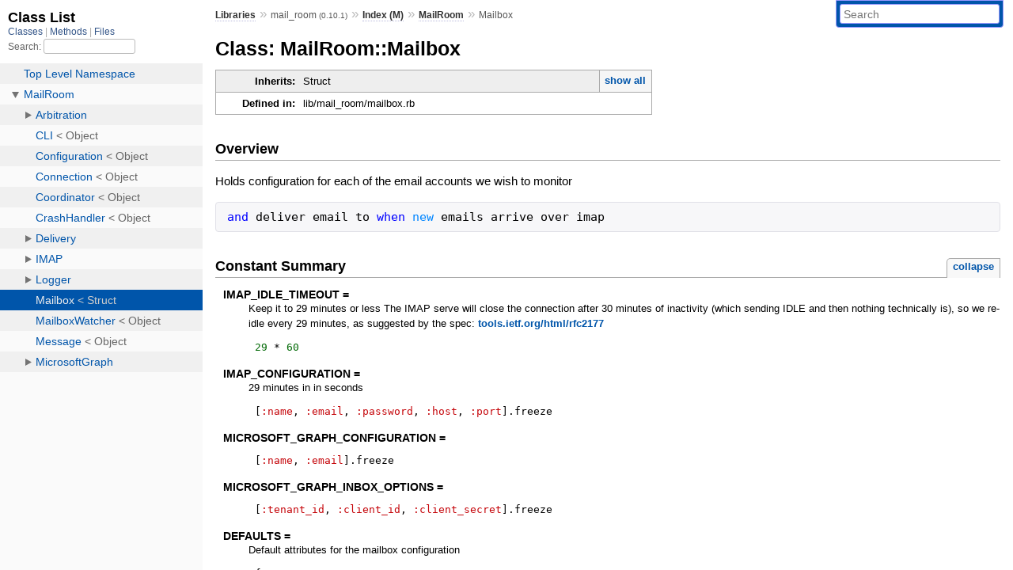

--- FILE ---
content_type: text/html; charset=utf-8
request_url: https://www.rubydoc.info/gems/mail_room/0.10.1/MailRoom/Mailbox
body_size: 6095
content:
<!DOCTYPE html>
<html>
  <head>
        <title>RubyDoc.info: 
      
  Class: MailRoom::Mailbox
  
    – Documentation for mail_room (0.10.1)
  
 – RubyDoc.info
</title>
<meta name="viewport" content="width=device-width, initial-scale=1.0">
<meta name="description" content="Documenting RubyGems, Stdlib, and GitHub Projects" />
  <meta name="robots" content="index, follow">
  <link rel="canonical" href="https://www.rubydoc.info/gems/mail_room/0.10.1/MailRoom/Mailbox">
  <meta property="og:title" content="RubyDoc.info: 
      
  Class: MailRoom::Mailbox
  
    – Documentation for mail_room (0.10.1)
  
 – RubyDoc.info
">
  <meta property="og:description" content="Documenting RubyGems, Stdlib, and GitHub Projects">
  <meta property="og:image" content="https://www.rubydoc.info/favicon.ico">
  <meta property="og:url" content="https://www.rubydoc.info/gems/mail_room/0.10.1/MailRoom/Mailbox">
  <meta property="og:type" content="website">

    
      <link rel="icon" href="/favicon.ico" type="image/png">
      <link rel="apple-touch-icon" href="/favicon.ico">
      <script type="importmap" data-turbo-track="reload">{
  "imports": {
    "application": "/assets/application-524bab28.js",
    "yard": "/assets/yard-781b1814.js",
    "@hotwired/turbo-rails": "/assets/turbo.min-1c2d4fbe.js",
    "@hotwired/stimulus": "/assets/stimulus.min-4b1e420e.js",
    "@hotwired/stimulus-loading": "/assets/stimulus-loading-1fc53fe7.js",
    "controllers/application": "/assets/controllers/application-3affb389.js",
    "controllers": "/assets/controllers/index-ee64e1f1.js",
    "controllers/modal_controller": "/assets/controllers/modal_controller-b70d9f9e.js",
    "controllers/path_rewriter_controller": "/assets/controllers/path_rewriter_controller-608cb111.js",
    "controllers/path_saver_controller": "/assets/controllers/path_saver_controller-8ac37b05.js",
    "controllers/rewrite_link_controller": "/assets/controllers/rewrite_link_controller-0d0815e7.js"
  }
}</script>
<link rel="modulepreload" href="/assets/application-524bab28.js">
<link rel="modulepreload" href="/assets/yard-781b1814.js">
<link rel="modulepreload" href="/assets/turbo.min-1c2d4fbe.js">
<link rel="modulepreload" href="/assets/stimulus.min-4b1e420e.js">
<link rel="modulepreload" href="/assets/stimulus-loading-1fc53fe7.js">
<link rel="modulepreload" href="/assets/controllers/application-3affb389.js">
<link rel="modulepreload" href="/assets/controllers/index-ee64e1f1.js">
<link rel="modulepreload" href="/assets/controllers/modal_controller-b70d9f9e.js">
<link rel="modulepreload" href="/assets/controllers/path_rewriter_controller-608cb111.js">
<link rel="modulepreload" href="/assets/controllers/path_saver_controller-8ac37b05.js">
<link rel="modulepreload" href="/assets/controllers/rewrite_link_controller-0d0815e7.js">
<script type="32212a7e0abf30fb234c8919-module">import "yard"</script>
      <link rel="stylesheet" href="/assets/css/style.css" type="text/css" media="screen" charset="utf-8" />
      <link rel="stylesheet" href="/assets/css/custom.css" type="text/css" media="screen" charset="utf-8" />
    <link rel="stylesheet" href="/assets/css/common.css" type="text/css" media="screen" charset="utf-8" />
      <!-- Google tag (gtag.js) -->
  <script async src="https://www.googletagmanager.com/gtag/js?id=G-DKFNF5C40V" type="32212a7e0abf30fb234c8919-text/javascript"></script>
  <script type="32212a7e0abf30fb234c8919-text/javascript">
    window.dataLayer = window.dataLayer || [];
    if (window.gtag) {
      setTimeout(() => {
        gtag('event', 'page_view', {
          page_title: document.title,
          page_location: window.location.href,
        });
      }, 1000);
    } else {
      function gtag(){dataLayer.push(arguments);}
      gtag('consent', 'update', {
      'ad_user_data': 'denied',
      'ad_personalization': 'denied',
      'ad_storage': 'denied',
      'analytics_storage': 'denied'
      });
      gtag('js', new Date());
      gtag('config', 'G-DKFNF5C40V');
    }
  </script>

  </head>
  <body>
    
<script type="32212a7e0abf30fb234c8919-text/javascript">
  window.yard_library_name = 'mail_room';
  window.yard_library_version = '0.10.1';
</script>

  <link rel="stylesheet" href="/static/gems/mail_room/0.10.1/css/style.css?1768592835" type="text/css" />

  <link rel="stylesheet" href="/static/gems/mail_room/0.10.1/css/common.css?1768592835" type="text/css" />

  <link rel="stylesheet" href="/static/gems/mail_room/0.10.1/css/custom.css?1768592835" type="text/css" />

<script type="32212a7e0abf30fb234c8919-text/javascript" charset="utf-8">
  pathId = "MailRoom::Mailbox"
  relpath = '/';
  docsPrefix = '/gems/mail_room/0.10.1';
  listPrefix = '/list/gems/mail_room/0.10.1';
  searchPrefix = '/search/gems/mail_room/0.10.1';
</script>


  <script type="32212a7e0abf30fb234c8919-text/javascript" charset="utf-8" src="/static/gems/mail_room/0.10.1/js/jquery.js?1768592835"></script>

  <script type="32212a7e0abf30fb234c8919-text/javascript" charset="utf-8" src="/static/gems/mail_room/0.10.1/js/app.js?1768592835"></script>

  <script type="32212a7e0abf30fb234c8919-text/javascript" charset="utf-8" src="/static/gems/mail_room/0.10.1/js/autocomplete.js?1768592835"></script>

  <script type="32212a7e0abf30fb234c8919-text/javascript" charset="utf-8" src="/static/gems/mail_room/0.10.1/js/rubydoc_custom.js?1746321791"></script>

<div class="nav_wrap">
  <iframe id="nav" src="/list/gems/mail_room/0.10.1/class?1"></iframe>
  <div id="resizer"></div>
</div>
<div id="main" tabindex="-1">
  <div id="header">
    <form class="search" method="get" action="/search/gems/mail_room/0.10.1">
  <input name="q" type="search" placeholder="Search" id="search_box" size="30" value="" />
</form>
<script type="32212a7e0abf30fb234c8919-text/javascript" charset="utf-8">
  $(function() {
    $('#search_box').autocomplete($('#search_box').parent().attr('action'), {
      width: 200,
      formatItem: function(item) {
        var values = item[0].split(",");
        return values[0] + (values[1] == '' ? "" : " <small>(" + values[1] + ")</small>");
      }
    }).result(function(event, item) {
      var values = item[0].split(",")
      $('#search_box').val(values[1]);
      location.href = values[3];
      return false;
    });
  });
</script>

<div id="menu">
  
    <a href="/gems" target="_top">Libraries</a> &raquo;
    <span class="title">mail_room <small>(0.10.1)</small></span>
  
  
    &raquo;
    <a href="/gems/mail_room/0.10.1/index">Index (M)</a> &raquo;
    <span class='title'><span class='object_link'><a href="/gems/mail_room/0.10.1/MailRoom" title="MailRoom (module)">MailRoom</a></span></span>
     &raquo; 
    <span class='title'>Mailbox</span>
  
</div>

    <div id="search">
  
    <a class="full_list_link" id="class_list_link"
        href="/list/gems/mail_room/0.10.1/class">

        <svg width="24" height="24">
          <rect x="0" y="4" width="24" height="4" rx="1" ry="1"></rect>
          <rect x="0" y="12" width="24" height="4" rx="1" ry="1"></rect>
          <rect x="0" y="20" width="24" height="4" rx="1" ry="1"></rect>
        </svg>
    </a>
  
</div>
    <div class="clear"></div>
  </div>
  <div id="content"><h1>Class: MailRoom::Mailbox
  
  
  
</h1>
<div class="box_info">
  
  <dl>
    <dt>Inherits:</dt>
    <dd>
      <span class="inheritName">Struct</span>
      
        <ul class="fullTree">
          <li>Object</li>
          
            <li class="next">Struct</li>
          
            <li class="next">MailRoom::Mailbox</li>
          
        </ul>
        <a href="#" class="inheritanceTree">show all</a>
      
    </dd>
  </dl>
  

  
  
  
  
  

  

  
  <dl>
    <dt>Defined in:</dt>
    <dd>lib/mail_room/mailbox.rb</dd>
  </dl>
  
</div>

<h2>Overview</h2><div class="docstring">
  <div class="discussion">
    
<p>Holds configuration for each of the email accounts we wish to monitor</p>

<pre class="code ruby"><code class="ruby"><span class='rubyid_and and kw'>and</span> <span class='rubyid_deliver identifier id'>deliver</span> <span class='rubyid_email identifier id'>email</span> <span class='rubyid_to identifier id'>to</span> <span class='rubyid_when when kw'>when</span> <span class='rubyid_new identifier id'>new</span> <span class='rubyid_emails identifier id'>emails</span> <span class='rubyid_arrive identifier id'>arrive</span> <span class='rubyid_over identifier id'>over</span> <span class='rubyid_imap identifier id'>imap</span>
</code></pre>


  </div>
</div>
<div class="tags">
  

</div>
  
    <h2>
      Constant Summary
      <small><a href="#" class="constants_summary_toggle">collapse</a></small>
    </h2>

    <dl class="constants">
      
        <dt id="IMAP_IDLE_TIMEOUT-constant" class="">IMAP_IDLE_TIMEOUT =
          <div class="docstring">
  <div class="discussion">
    
<p>Keep it to 29 minutes or less The IMAP serve will close the connection after 30 minutes of inactivity (which sending IDLE and then nothing technically is), so we re-idle every 29 minutes, as suggested by the spec: <a href="https://tools.ietf.org/html/rfc2177">tools.ietf.org/html/rfc2177</a></p>


  </div>
</div>
<div class="tags">
  

</div>
        </dt>
        <dd><pre class="code"><span class='integer val'>29</span> <span class='mult op'>*</span> <span class='integer val'>60</span>
</pre></dd>
      
        <dt id="IMAP_CONFIGURATION-constant" class="">IMAP_CONFIGURATION =
          <div class="docstring">
  <div class="discussion">
    
<p>29 minutes in in seconds</p>


  </div>
</div>
<div class="tags">
  

</div>
        </dt>
        <dd><pre class="code"><span class='lbrack token'>[</span><span class='symbol val'>:name</span><span class='comma token'>,</span> <span class='symbol val'>:email</span><span class='comma token'>,</span> <span class='symbol val'>:password</span><span class='comma token'>,</span> <span class='symbol val'>:host</span><span class='comma token'>,</span> <span class='symbol val'>:port</span><span class='rbrack token'>]</span><span class='dot token'>.</span><span class='rubyid_freeze identifier id'>freeze</span>
</pre></dd>
      
        <dt id="MICROSOFT_GRAPH_CONFIGURATION-constant" class="">MICROSOFT_GRAPH_CONFIGURATION =
          
        </dt>
        <dd><pre class="code"><span class='lbrack token'>[</span><span class='symbol val'>:name</span><span class='comma token'>,</span> <span class='symbol val'>:email</span><span class='rbrack token'>]</span><span class='dot token'>.</span><span class='rubyid_freeze identifier id'>freeze</span>
</pre></dd>
      
        <dt id="MICROSOFT_GRAPH_INBOX_OPTIONS-constant" class="">MICROSOFT_GRAPH_INBOX_OPTIONS =
          
        </dt>
        <dd><pre class="code"><span class='lbrack token'>[</span><span class='symbol val'>:tenant_id</span><span class='comma token'>,</span> <span class='symbol val'>:client_id</span><span class='comma token'>,</span> <span class='symbol val'>:client_secret</span><span class='rbrack token'>]</span><span class='dot token'>.</span><span class='rubyid_freeze identifier id'>freeze</span>
</pre></dd>
      
        <dt id="DEFAULTS-constant" class="">DEFAULTS =
          <div class="docstring">
  <div class="discussion">
    
<p>Default attributes for the mailbox configuration</p>


  </div>
</div>
<div class="tags">
  

</div>
        </dt>
        <dd><pre class="code"><span class='lbrace token'>{</span>
  <span class='label val'>search_command:</span> <span class='string val'>&#39;UNSEEN&#39;</span><span class='comma token'>,</span>
  <span class='label val'>delivery_method:</span> <span class='string val'>&#39;postback&#39;</span><span class='comma token'>,</span>
  <span class='label val'>host:</span> <span class='string val'>&#39;imap.gmail.com&#39;</span><span class='comma token'>,</span>
  <span class='label val'>port:</span> <span class='integer val'>993</span><span class='comma token'>,</span>
  <span class='label val'>ssl:</span> <span class='rubyid_true true kw'>true</span><span class='comma token'>,</span>
  <span class='label val'>start_tls:</span> <span class='rubyid_false false kw'>false</span><span class='comma token'>,</span>
  <span class='label val'>limit_max_unread:</span> <span class='integer val'>0</span><span class='comma token'>,</span>
  <span class='label val'>idle_timeout:</span> <span class='rubyid_IMAP_IDLE_TIMEOUT constant id'>IMAP_IDLE_TIMEOUT</span><span class='comma token'>,</span>
  <span class='label val'>delete_after_delivery:</span> <span class='rubyid_false false kw'>false</span><span class='comma token'>,</span>
  <span class='label val'>expunge_deleted:</span> <span class='rubyid_false false kw'>false</span><span class='comma token'>,</span>
  <span class='label val'>delivery_options:</span> <span class='lbrace token'>{</span><span class='rbrace token'>}</span><span class='comma token'>,</span>
  <span class='label val'>arbitration_method:</span> <span class='string val'>&#39;noop&#39;</span><span class='comma token'>,</span>
  <span class='label val'>arbitration_options:</span> <span class='lbrace token'>{</span><span class='rbrace token'>}</span><span class='comma token'>,</span>
  <span class='label val'>logger:</span> <span class='lbrace token'>{</span><span class='rbrace token'>}</span>
<span class='rbrace token'>}</span>
</pre></dd>
      
    </dl>
  







  
    <h2>
      Instance Method Summary
      <small><a href="#" class="summary_toggle">collapse</a></small>
    </h2>

    <ul class="summary">
      
        <li class="public ">
  <span class="summary_signature">
    
      <a href="/gems/mail_room/0.10.1/MailRoom/Mailbox#arbitration_klass-instance_method" title="#arbitration_klass (instance method)">#<strong>arbitration_klass</strong>  &#x21d2; Object </a>
    

    
  </span>
  
  
  
  
  
  
  

  
    <span class="summary_desc"><div class='inline'></div></span>
  
</li>

      
        <li class="public ">
  <span class="summary_signature">
    
      <a href="/gems/mail_room/0.10.1/MailRoom/Mailbox#arbitrator-instance_method" title="#arbitrator (instance method)">#<strong>arbitrator</strong>  &#x21d2; Object </a>
    

    
  </span>
  
  
  
  
  
  
  

  
    <span class="summary_desc"><div class='inline'></div></span>
  
</li>

      
        <li class="public ">
  <span class="summary_signature">
    
      <a href="/gems/mail_room/0.10.1/MailRoom/Mailbox#context-instance_method" title="#context (instance method)">#<strong>context</strong>  &#x21d2; Object </a>
    

    
  </span>
  
  
  
  
  
  
  

  
    <span class="summary_desc"><div class='inline'></div></span>
  
</li>

      
        <li class="public ">
  <span class="summary_signature">
    
      <a href="/gems/mail_room/0.10.1/MailRoom/Mailbox#deliver-instance_method" title="#deliver (instance method)">#<strong>deliver</strong>(message)  &#x21d2; Object </a>
    

    
  </span>
  
  
  
  
  
  
  

  
    <span class="summary_desc"><div class='inline'>
<p>deliver the email message.</p>
</div></span>
  
</li>

      
        <li class="public ">
  <span class="summary_signature">
    
      <a href="/gems/mail_room/0.10.1/MailRoom/Mailbox#deliver%3F-instance_method" title="#deliver? (instance method)">#<strong>deliver?</strong>(uid)  &#x21d2; Boolean </a>
    

    
  </span>
  
  
  
  
  
  
  

  
    <span class="summary_desc"><div class='inline'></div></span>
  
</li>

      
        <li class="public ">
  <span class="summary_signature">
    
      <a href="/gems/mail_room/0.10.1/MailRoom/Mailbox#delivery-instance_method" title="#delivery (instance method)">#<strong>delivery</strong>  &#x21d2; Object </a>
    

    
  </span>
  
  
  
  
  
  
  

  
    <span class="summary_desc"><div class='inline'></div></span>
  
</li>

      
        <li class="public ">
  <span class="summary_signature">
    
      <a href="/gems/mail_room/0.10.1/MailRoom/Mailbox#delivery_klass-instance_method" title="#delivery_klass (instance method)">#<strong>delivery_klass</strong>  &#x21d2; Object </a>
    

    
  </span>
  
  
  
  
  
  
  

  
    <span class="summary_desc"><div class='inline'></div></span>
  
</li>

      
        <li class="public ">
  <span class="summary_signature">
    
      <a href="/gems/mail_room/0.10.1/MailRoom/Mailbox#imap%3F-instance_method" title="#imap? (instance method)">#<strong>imap?</strong>  &#x21d2; Boolean </a>
    

    
  </span>
  
  
  
  
  
  
  

  
    <span class="summary_desc"><div class='inline'></div></span>
  
</li>

      
        <li class="public ">
  <span class="summary_signature">
    
      <a href="/gems/mail_room/0.10.1/MailRoom/Mailbox#initialize-instance_method" title="#initialize (instance method)">#<strong>initialize</strong>(attributes = {})  &#x21d2; Mailbox </a>
    

    
  </span>
  
  
    <span class="note title constructor">constructor</span>
  
  
  
  
  
  

  
    <span class="summary_desc"><div class='inline'>
<p>Store the configuration and require the appropriate delivery method.</p>
</div></span>
  
</li>

      
        <li class="public ">
  <span class="summary_signature">
    
      <a href="/gems/mail_room/0.10.1/MailRoom/Mailbox#logger-instance_method" title="#logger (instance method)">#<strong>logger</strong>  &#x21d2; Object </a>
    

    
  </span>
  
  
  
  
  
  
  

  
    <span class="summary_desc"><div class='inline'></div></span>
  
</li>

      
        <li class="public ">
  <span class="summary_signature">
    
      <a href="/gems/mail_room/0.10.1/MailRoom/Mailbox#microsoft_graph%3F-instance_method" title="#microsoft_graph? (instance method)">#<strong>microsoft_graph?</strong>  &#x21d2; Boolean </a>
    

    
  </span>
  
  
  
  
  
  
  

  
    <span class="summary_desc"><div class='inline'></div></span>
  
</li>

      
        <li class="public ">
  <span class="summary_signature">
    
      <a href="/gems/mail_room/0.10.1/MailRoom/Mailbox#ssl_options-instance_method" title="#ssl_options (instance method)">#<strong>ssl_options</strong>  &#x21d2; Object </a>
    

    
  </span>
  
  
  
  
  
  
  

  
    <span class="summary_desc"><div class='inline'>
<p>true, false, or ssl options hash.</p>
</div></span>
  
</li>

      
        <li class="public ">
  <span class="summary_signature">
    
      <a href="/gems/mail_room/0.10.1/MailRoom/Mailbox#validate!-instance_method" title="#validate! (instance method)">#<strong>validate!</strong>  &#x21d2; Object </a>
    

    
  </span>
  
  
  
  
  
  
  

  
    <span class="summary_desc"><div class='inline'></div></span>
  
</li>

      
    </ul>
  


  <div id="constructor_details" class="method_details_list">
  <h2>Constructor Details</h2>
  
    <div class="method_details first">
  <h3 class="signature first" id="initialize-instance_method">
  
    #<strong>initialize</strong>(attributes = {})  &#x21d2; <tt><span class='object_link'><a href="/gems/mail_room/0.10.1/MailRoom/Mailbox" title="MailRoom::Mailbox (class)">Mailbox</a></span></tt> 
  

  

  
</h3><script type="32212a7e0abf30fb234c8919-text/javascript">
$(document.getElementById("initialize-instance_method")).prepend(
  '<a class="permalink" href="/gems/mail_room/0.10.1/MailRoom%2FMailbox:initialize">permalink</a>');
</script>
<div class="docstring">
  <div class="discussion">
    
<p>Store the configuration and require the appropriate delivery method</p>


  </div>
</div>
<div class="tags">
  <p class="tag_title">Parameters:</p>
<ul class="param">
  
    <li>
      
        <span class='name'>attributes</span>
      
      
        <span class='type'>(<tt>Hash</tt>)</span>
      
      
        <em class="default">(defaults to: <tt>{}</tt>)</em>
      
      
        &mdash;
        <div class='inline'>
<p>configuration options</p>
</div>
      
    </li>
  
</ul>


</div><table class="source_code">
  <tr>
    <td>
      <pre class="lines">


72
73
74
75
76</pre>
    </td>
    <td>
      <pre class="code"><span class="info file"># File 'lib/mail_room/mailbox.rb', line 72</span>

<span class='rubyid_def def kw'>def</span> <span class='rubyid_initialize identifier id'>initialize</span><span class='lparen token'>(</span><span class='rubyid_attributes identifier id'>attributes</span><span class='assign token'>=</span><span class='lbrace token'>{</span><span class='rbrace token'>}</span><span class='rparen token'>)</span>
  <span class='rubyid_super super kw'>super</span><span class='lparen token'>(</span><span class='mult op'>*</span><span class='rubyid_DEFAULTS constant id'>DEFAULTS</span><span class='dot token'>.</span><span class='rubyid_merge identifier id'>merge</span><span class='lparen token'>(</span><span class='rubyid_attributes identifier id'>attributes</span><span class='rparen token'>)</span><span class='dot token'>.</span><span class='rubyid_values_at identifier id'>values_at</span><span class='lparen token'>(</span><span class='mult op'>*</span><span class='rubyid_members identifier id'>members</span><span class='rparen token'>)</span><span class='rparen token'>)</span>

  <span class='rubyid_validate! fid id'>validate!</span>
<span class='rubyid_end end kw'>end</span>
</pre>
    </td>
  </tr>
</table>
</div>
  
</div>


  <div id="instance_method_details" class="method_details_list">
    <h2>Instance Method Details</h2>

    
      <div class="method_details first">
  <h3 class="signature first" id="arbitration_klass-instance_method">
  
    #<strong>arbitration_klass</strong>  &#x21d2; <tt>Object</tt> 
  

  

  
</h3><script type="32212a7e0abf30fb234c8919-text/javascript">
$(document.getElementById("arbitration_klass-instance_method")).prepend(
  '<a class="permalink" href="/gems/mail_room/0.10.1/MailRoom%2FMailbox:arbitration_klass">permalink</a>');
</script>
<table class="source_code">
  <tr>
    <td>
      <pre class="lines">


93
94
95</pre>
    </td>
    <td>
      <pre class="code"><span class="info file"># File 'lib/mail_room/mailbox.rb', line 93</span>

<span class='rubyid_def def kw'>def</span> <span class='rubyid_arbitration_klass identifier id'>arbitration_klass</span>
  <span class='rubyid_Arbitration constant id'>Arbitration</span><span class='lbrack token'>[</span><span class='rubyid_arbitration_method identifier id'>arbitration_method</span><span class='rbrack token'>]</span>
<span class='rubyid_end end kw'>end</span>
</pre>
    </td>
  </tr>
</table>
</div>
    
      <div class="method_details ">
  <h3 class="signature " id="arbitrator-instance_method">
  
    #<strong>arbitrator</strong>  &#x21d2; <tt>Object</tt> 
  

  

  
</h3><script type="32212a7e0abf30fb234c8919-text/javascript">
$(document.getElementById("arbitrator-instance_method")).prepend(
  '<a class="permalink" href="/gems/mail_room/0.10.1/MailRoom%2FMailbox:arbitrator">permalink</a>');
</script>
<table class="source_code">
  <tr>
    <td>
      <pre class="lines">


101
102
103</pre>
    </td>
    <td>
      <pre class="code"><span class="info file"># File 'lib/mail_room/mailbox.rb', line 101</span>

<span class='rubyid_def def kw'>def</span> <span class='rubyid_arbitrator identifier id'>arbitrator</span>
  <span class='rubyid_@arbitrator ivar id'>@arbitrator</span> <span class='opasgn op'>||=</span> <span class='rubyid_arbitration_klass identifier id'>arbitration_klass</span><span class='dot token'>.</span><span class='rubyid_new identifier id'>new</span><span class='lparen token'>(</span><span class='rubyid_parsed_arbitration_options identifier id'>parsed_arbitration_options</span><span class='rparen token'>)</span>
<span class='rubyid_end end kw'>end</span>
</pre>
    </td>
  </tr>
</table>
</div>
    
      <div class="method_details ">
  <h3 class="signature " id="context-instance_method">
  
    #<strong>context</strong>  &#x21d2; <tt>Object</tt> 
  

  

  
</h3><script type="32212a7e0abf30fb234c8919-text/javascript">
$(document.getElementById("context-instance_method")).prepend(
  '<a class="permalink" href="/gems/mail_room/0.10.1/MailRoom%2FMailbox:context">permalink</a>');
</script>
<table class="source_code">
  <tr>
    <td>
      <pre class="lines">


126
127
128</pre>
    </td>
    <td>
      <pre class="code"><span class="info file"># File 'lib/mail_room/mailbox.rb', line 126</span>

<span class='rubyid_def def kw'>def</span> <span class='rubyid_context identifier id'>context</span>
  <span class='lbrace token'>{</span> <span class='label val'>email:</span> <span class='rubyid_self self kw'>self</span><span class='dot token'>.</span><span class='rubyid_email identifier id'>email</span><span class='comma token'>,</span> <span class='label val'>name:</span> <span class='rubyid_self self kw'>self</span><span class='dot token'>.</span><span class='rubyid_name identifier id'>name</span> <span class='rbrace token'>}</span>
<span class='rubyid_end end kw'>end</span>
</pre>
    </td>
  </tr>
</table>
</div>
    
      <div class="method_details ">
  <h3 class="signature " id="deliver-instance_method">
  
    #<strong>deliver</strong>(message)  &#x21d2; <tt>Object</tt> 
  

  

  
</h3><script type="32212a7e0abf30fb234c8919-text/javascript">
$(document.getElementById("deliver-instance_method")).prepend(
  '<a class="permalink" href="/gems/mail_room/0.10.1/MailRoom%2FMailbox:deliver">permalink</a>');
</script>
<div class="docstring">
  <div class="discussion">
    
<p>deliver the email message</p>


  </div>
</div>
<div class="tags">
  <p class="tag_title">Parameters:</p>
<ul class="param">
  
    <li>
      
        <span class='name'>message</span>
      
      
        <span class='type'>(<tt><span class='object_link'><a href="/gems/mail_room/0.10.1/MailRoom/Message" title="MailRoom::Message (class)">MailRoom::Message</a></span></tt>)</span>
      
      
      
    </li>
  
</ul>


</div><table class="source_code">
  <tr>
    <td>
      <pre class="lines">


113
114
115
116
117
118
119</pre>
    </td>
    <td>
      <pre class="code"><span class="info file"># File 'lib/mail_room/mailbox.rb', line 113</span>

<span class='rubyid_def def kw'>def</span> <span class='rubyid_deliver identifier id'>deliver</span><span class='lparen token'>(</span><span class='rubyid_message identifier id'>message</span><span class='rparen token'>)</span>
  <span class='rubyid_body identifier id'>body</span> <span class='assign token'>=</span> <span class='rubyid_message identifier id'>message</span><span class='dot token'>.</span><span class='rubyid_body identifier id'>body</span>
  <span class='rubyid_return return kw'>return</span> <span class='rubyid_true true kw'>true</span> <span class='rubyid_unless unless_mod kw'>unless</span> <span class='rubyid_body identifier id'>body</span>

  <span class='rubyid_logger identifier id'>logger</span><span class='dot token'>.</span><span class='rubyid_info identifier id'>info</span><span class='lparen token'>(</span><span class='lbrace token'>{</span><span class='label val'>context:</span> <span class='rubyid_context identifier id'>context</span><span class='comma token'>,</span> <span class='label val'>uid:</span> <span class='rubyid_message identifier id'>message</span><span class='dot token'>.</span><span class='rubyid_uid identifier id'>uid</span><span class='comma token'>,</span> <span class='label val'>action:</span> <span class='string val'>&quot;sending to deliverer&quot;</span><span class='comma token'>,</span> <span class='label val'>deliverer:</span> <span class='rubyid_delivery identifier id'>delivery</span><span class='dot token'>.</span><span class='rubyid_class identifier id'>class</span><span class='dot token'>.</span><span class='rubyid_name identifier id'>name</span><span class='comma token'>,</span> <span class='label val'>byte_size:</span> <span class='rubyid_body identifier id'>body</span><span class='dot token'>.</span><span class='rubyid_bytesize identifier id'>bytesize</span><span class='rbrace token'>}</span><span class='rparen token'>)</span>
  <span class='rubyid_delivery identifier id'>delivery</span><span class='dot token'>.</span><span class='rubyid_deliver identifier id'>deliver</span><span class='lparen token'>(</span><span class='rubyid_body identifier id'>body</span><span class='rparen token'>)</span>
<span class='rubyid_end end kw'>end</span>
</pre>
    </td>
  </tr>
</table>
</div>
    
      <div class="method_details ">
  <h3 class="signature " id="deliver?-instance_method">
  
    #<strong>deliver?</strong>(uid)  &#x21d2; <tt>Boolean</tt> 
  

  

  
</h3><script type="32212a7e0abf30fb234c8919-text/javascript">
$(document.getElementById("deliver?-instance_method")).prepend(
  '<a class="permalink" href="/gems/mail_room/0.10.1/MailRoom%2FMailbox:deliver%3F">permalink</a>');
</script>
<div class="docstring">
  <div class="discussion">
    

  </div>
</div>
<div class="tags">
  
<p class="tag_title">Returns:</p>
<ul class="return">
  
    <li>
      
      
        <span class='type'>(<tt>Boolean</tt>)</span>
      
      
      
    </li>
  
</ul>

</div><table class="source_code">
  <tr>
    <td>
      <pre class="lines">


105
106
107
108
109</pre>
    </td>
    <td>
      <pre class="code"><span class="info file"># File 'lib/mail_room/mailbox.rb', line 105</span>

<span class='rubyid_def def kw'>def</span> <span class='rubyid_deliver? fid id'>deliver?</span><span class='lparen token'>(</span><span class='rubyid_uid identifier id'>uid</span><span class='rparen token'>)</span>
  <span class='rubyid_logger identifier id'>logger</span><span class='dot token'>.</span><span class='rubyid_info identifier id'>info</span><span class='lparen token'>(</span><span class='lbrace token'>{</span><span class='label val'>context:</span> <span class='rubyid_context identifier id'>context</span><span class='comma token'>,</span> <span class='label val'>uid:</span> <span class='rubyid_uid identifier id'>uid</span><span class='comma token'>,</span> <span class='label val'>action:</span> <span class='string val'>&quot;asking arbiter to deliver&quot;</span><span class='comma token'>,</span> <span class='label val'>arbitrator:</span> <span class='rubyid_arbitrator identifier id'>arbitrator</span><span class='dot token'>.</span><span class='rubyid_class identifier id'>class</span><span class='dot token'>.</span><span class='rubyid_name identifier id'>name</span><span class='rbrace token'>}</span><span class='rparen token'>)</span>

  <span class='rubyid_arbitrator identifier id'>arbitrator</span><span class='dot token'>.</span><span class='rubyid_deliver? fid id'>deliver?</span><span class='lparen token'>(</span><span class='rubyid_uid identifier id'>uid</span><span class='rparen token'>)</span>
<span class='rubyid_end end kw'>end</span>
</pre>
    </td>
  </tr>
</table>
</div>
    
      <div class="method_details ">
  <h3 class="signature " id="delivery-instance_method">
  
    #<strong>delivery</strong>  &#x21d2; <tt>Object</tt> 
  

  

  
</h3><script type="32212a7e0abf30fb234c8919-text/javascript">
$(document.getElementById("delivery-instance_method")).prepend(
  '<a class="permalink" href="/gems/mail_room/0.10.1/MailRoom%2FMailbox:delivery">permalink</a>');
</script>
<table class="source_code">
  <tr>
    <td>
      <pre class="lines">


97
98
99</pre>
    </td>
    <td>
      <pre class="code"><span class="info file"># File 'lib/mail_room/mailbox.rb', line 97</span>

<span class='rubyid_def def kw'>def</span> <span class='rubyid_delivery identifier id'>delivery</span>
  <span class='rubyid_@delivery ivar id'>@delivery</span> <span class='opasgn op'>||=</span> <span class='rubyid_delivery_klass identifier id'>delivery_klass</span><span class='dot token'>.</span><span class='rubyid_new identifier id'>new</span><span class='lparen token'>(</span><span class='rubyid_parsed_delivery_options identifier id'>parsed_delivery_options</span><span class='rparen token'>)</span>
<span class='rubyid_end end kw'>end</span>
</pre>
    </td>
  </tr>
</table>
</div>
    
      <div class="method_details ">
  <h3 class="signature " id="delivery_klass-instance_method">
  
    #<strong>delivery_klass</strong>  &#x21d2; <tt>Object</tt> 
  

  

  
</h3><script type="32212a7e0abf30fb234c8919-text/javascript">
$(document.getElementById("delivery_klass-instance_method")).prepend(
  '<a class="permalink" href="/gems/mail_room/0.10.1/MailRoom%2FMailbox:delivery_klass">permalink</a>');
</script>
<table class="source_code">
  <tr>
    <td>
      <pre class="lines">


89
90
91</pre>
    </td>
    <td>
      <pre class="code"><span class="info file"># File 'lib/mail_room/mailbox.rb', line 89</span>

<span class='rubyid_def def kw'>def</span> <span class='rubyid_delivery_klass identifier id'>delivery_klass</span>
  <span class='rubyid_self self kw'>self</span><span class='lbrack token'>[</span><span class='symbol val'>:delivery_klass</span><span class='rbrack token'>]</span> <span class='opasgn op'>||=</span> <span class='rubyid_Delivery constant id'>Delivery</span><span class='lbrack token'>[</span><span class='rubyid_delivery_method identifier id'>delivery_method</span><span class='rbrack token'>]</span>
<span class='rubyid_end end kw'>end</span>
</pre>
    </td>
  </tr>
</table>
</div>
    
      <div class="method_details ">
  <h3 class="signature " id="imap?-instance_method">
  
    #<strong>imap?</strong>  &#x21d2; <tt>Boolean</tt> 
  

  

  
</h3><script type="32212a7e0abf30fb234c8919-text/javascript">
$(document.getElementById("imap?-instance_method")).prepend(
  '<a class="permalink" href="/gems/mail_room/0.10.1/MailRoom%2FMailbox:imap%3F">permalink</a>');
</script>
<div class="docstring">
  <div class="discussion">
    

  </div>
</div>
<div class="tags">
  
<p class="tag_title">Returns:</p>
<ul class="return">
  
    <li>
      
      
        <span class='type'>(<tt>Boolean</tt>)</span>
      
      
      
    </li>
  
</ul>

</div><table class="source_code">
  <tr>
    <td>
      <pre class="lines">


130
131
132</pre>
    </td>
    <td>
      <pre class="code"><span class="info file"># File 'lib/mail_room/mailbox.rb', line 130</span>

<span class='rubyid_def def kw'>def</span> <span class='rubyid_imap? fid id'>imap?</span>
  <span class='notop op'>!</span><span class='rubyid_microsoft_graph? fid id'>microsoft_graph?</span>
<span class='rubyid_end end kw'>end</span>
</pre>
    </td>
  </tr>
</table>
</div>
    
      <div class="method_details ">
  <h3 class="signature " id="logger-instance_method">
  
    #<strong>logger</strong>  &#x21d2; <tt>Object</tt> 
  

  

  
</h3><script type="32212a7e0abf30fb234c8919-text/javascript">
$(document.getElementById("logger-instance_method")).prepend(
  '<a class="permalink" href="/gems/mail_room/0.10.1/MailRoom%2FMailbox:logger">permalink</a>');
</script>
<table class="source_code">
  <tr>
    <td>
      <pre class="lines">


78
79
80
81
82
83
84
85
86
87</pre>
    </td>
    <td>
      <pre class="code"><span class="info file"># File 'lib/mail_room/mailbox.rb', line 78</span>

<span class='rubyid_def def kw'>def</span> <span class='rubyid_logger identifier id'>logger</span>
  <span class='rubyid_@logger ivar id'>@logger</span> <span class='opasgn op'>||=</span>
    <span class='rubyid_case case kw'>case</span> <span class='rubyid_self self kw'>self</span><span class='lbrack token'>[</span><span class='symbol val'>:logger</span><span class='rbrack token'>]</span>
      <span class='rubyid_when when kw'>when</span> <span class='rubyid_Logger constant id'>Logger</span>
        <span class='rubyid_self self kw'>self</span><span class='lbrack token'>[</span><span class='symbol val'>:logger</span><span class='rbrack token'>]</span>
      <span class='rubyid_else else kw'>else</span>
        <span class='rubyid_self self kw'>self</span><span class='lbrack token'>[</span><span class='symbol val'>:logger</span><span class='rbrack token'>]</span> <span class='opasgn op'>||=</span> <span class='lbrace token'>{</span><span class='rbrace token'>}</span>
        <span class='rubyid_MailRoom constant id'>MailRoom</span><span class='colon2 op'>::</span><span class='rubyid_Logger constant id'>Logger</span><span class='colon2 op'>::</span><span class='rubyid_Structured constant id'>Structured</span><span class='dot token'>.</span><span class='rubyid_new identifier id'>new</span><span class='lparen token'>(</span><span class='rubyid_normalize_log_path identifier id'>normalize_log_path</span><span class='lparen token'>(</span><span class='rubyid_self self kw'>self</span><span class='lbrack token'>[</span><span class='symbol val'>:logger</span><span class='rbrack token'>]</span><span class='lbrack token'>[</span><span class='symbol val'>:log_path</span><span class='rbrack token'>]</span><span class='rparen token'>)</span><span class='rparen token'>)</span>
    <span class='rubyid_end end kw'>end</span>
<span class='rubyid_end end kw'>end</span>
</pre>
    </td>
  </tr>
</table>
</div>
    
      <div class="method_details ">
  <h3 class="signature " id="microsoft_graph?-instance_method">
  
    #<strong>microsoft_graph?</strong>  &#x21d2; <tt>Boolean</tt> 
  

  

  
</h3><script type="32212a7e0abf30fb234c8919-text/javascript">
$(document.getElementById("microsoft_graph?-instance_method")).prepend(
  '<a class="permalink" href="/gems/mail_room/0.10.1/MailRoom%2FMailbox:microsoft_graph%3F">permalink</a>');
</script>
<div class="docstring">
  <div class="discussion">
    

  </div>
</div>
<div class="tags">
  
<p class="tag_title">Returns:</p>
<ul class="return">
  
    <li>
      
      
        <span class='type'>(<tt>Boolean</tt>)</span>
      
      
      
    </li>
  
</ul>

</div><table class="source_code">
  <tr>
    <td>
      <pre class="lines">


134
135
136</pre>
    </td>
    <td>
      <pre class="code"><span class="info file"># File 'lib/mail_room/mailbox.rb', line 134</span>

<span class='rubyid_def def kw'>def</span> <span class='rubyid_microsoft_graph? fid id'>microsoft_graph?</span>
  <span class='rubyid_self self kw'>self</span><span class='lbrack token'>[</span><span class='symbol val'>:inbox_method</span><span class='rbrack token'>]</span><span class='dot token'>.</span><span class='rubyid_to_s identifier id'>to_s</span> <span class='eq op'>==</span> <span class='string val'>&#39;microsoft_graph&#39;</span>
<span class='rubyid_end end kw'>end</span>
</pre>
    </td>
  </tr>
</table>
</div>
    
      <div class="method_details ">
  <h3 class="signature " id="ssl_options-instance_method">
  
    #<strong>ssl_options</strong>  &#x21d2; <tt>Object</tt> 
  

  

  
</h3><script type="32212a7e0abf30fb234c8919-text/javascript">
$(document.getElementById("ssl_options-instance_method")).prepend(
  '<a class="permalink" href="/gems/mail_room/0.10.1/MailRoom%2FMailbox:ssl_options">permalink</a>');
</script>
<div class="docstring">
  <div class="discussion">
    
<p>true, false, or ssl options hash</p>


  </div>
</div>
<div class="tags">
  

</div><table class="source_code">
  <tr>
    <td>
      <pre class="lines">


122
123
124</pre>
    </td>
    <td>
      <pre class="code"><span class="info file"># File 'lib/mail_room/mailbox.rb', line 122</span>

<span class='rubyid_def def kw'>def</span> <span class='rubyid_ssl_options identifier id'>ssl_options</span>
  <span class='rubyid_replace_verify_mode identifier id'>replace_verify_mode</span><span class='lparen token'>(</span><span class='rubyid_ssl identifier id'>ssl</span><span class='rparen token'>)</span>
<span class='rubyid_end end kw'>end</span>
</pre>
    </td>
  </tr>
</table>
</div>
    
      <div class="method_details ">
  <h3 class="signature " id="validate!-instance_method">
  
    #<strong>validate!</strong>  &#x21d2; <tt>Object</tt> 
  

  

  
</h3><script type="32212a7e0abf30fb234c8919-text/javascript">
$(document.getElementById("validate!-instance_method")).prepend(
  '<a class="permalink" href="/gems/mail_room/0.10.1/MailRoom%2FMailbox:validate!">permalink</a>');
</script>
<table class="source_code">
  <tr>
    <td>
      <pre class="lines">


138
139
140
141
142
143
144</pre>
    </td>
    <td>
      <pre class="code"><span class="info file"># File 'lib/mail_room/mailbox.rb', line 138</span>

<span class='rubyid_def def kw'>def</span> <span class='rubyid_validate! fid id'>validate!</span>
  <span class='rubyid_if if kw'>if</span> <span class='rubyid_microsoft_graph? fid id'>microsoft_graph?</span>
    <span class='rubyid_validate_microsoft_graph! fid id'>validate_microsoft_graph!</span>
  <span class='rubyid_else else kw'>else</span>
    <span class='rubyid_validate_imap! fid id'>validate_imap!</span>
  <span class='rubyid_end end kw'>end</span>
<span class='rubyid_end end kw'>end</span>
</pre>
    </td>
  </tr>
</table>
</div>
    
  </div>

</div>
  <div id="footer">
  Generated on Sun Jan 25 14:21:16 2026 by
  <a href="https://yardoc.org" title="Yay! A Ruby Documentation Tool" target="_parent">yard</a>
  0.9.38 (ruby-3.4.3).
</div>

</div>


  <script src="/cdn-cgi/scripts/7d0fa10a/cloudflare-static/rocket-loader.min.js" data-cf-settings="32212a7e0abf30fb234c8919-|49" defer></script><script defer src="https://static.cloudflareinsights.com/beacon.min.js/vcd15cbe7772f49c399c6a5babf22c1241717689176015" integrity="sha512-ZpsOmlRQV6y907TI0dKBHq9Md29nnaEIPlkf84rnaERnq6zvWvPUqr2ft8M1aS28oN72PdrCzSjY4U6VaAw1EQ==" data-cf-beacon='{"version":"2024.11.0","token":"9f9e821d93554a138f3a1020b738c77e","r":1,"server_timing":{"name":{"cfCacheStatus":true,"cfEdge":true,"cfExtPri":true,"cfL4":true,"cfOrigin":true,"cfSpeedBrain":true},"location_startswith":null}}' crossorigin="anonymous"></script>
</body>
</html>


--- FILE ---
content_type: text/html; charset=utf-8
request_url: https://www.rubydoc.info/list/gems/mail_room/0.10.1/class?1
body_size: 1993
content:
<!DOCTYPE html>
<html>
  <head>
        <title>RubyDoc.info: 
      Class List – RubyDoc.info
</title>
<meta name="viewport" content="width=device-width, initial-scale=1.0">
<meta name="description" content="Documenting RubyGems, Stdlib, and GitHub Projects" />
  <meta name="robots" content="index, follow">
  <link rel="canonical" href="https://www.rubydoc.info/list/gems/mail_room/0.10.1/class?1">
  <meta property="og:title" content="RubyDoc.info: 
      Class List – RubyDoc.info
">
  <meta property="og:description" content="Documenting RubyGems, Stdlib, and GitHub Projects">
  <meta property="og:image" content="https://www.rubydoc.info/favicon.ico?1">
  <meta property="og:url" content="https://www.rubydoc.info/list/gems/mail_room/0.10.1/class?1">
  <meta property="og:type" content="website">

    
      <link rel="stylesheet" href="/assets/css/full_list.css" type="text/css" media="screen" charset="utf-8" />
    <link rel="stylesheet" href="/assets/css/common.css" type="text/css" media="screen" charset="utf-8" />
      <!-- Google tag (gtag.js) -->
  <script async src="https://www.googletagmanager.com/gtag/js?id=G-DKFNF5C40V" type="f7b14f13e4a03de61516bb16-text/javascript"></script>
  <script type="f7b14f13e4a03de61516bb16-text/javascript">
    window.dataLayer = window.dataLayer || [];
    if (window.gtag) {
      setTimeout(() => {
        gtag('event', 'page_view', {
          page_title: document.title,
          page_location: window.location.href,
        });
      }, 1000);
    } else {
      function gtag(){dataLayer.push(arguments);}
      gtag('consent', 'update', {
      'ad_user_data': 'denied',
      'ad_personalization': 'denied',
      'ad_storage': 'denied',
      'analytics_storage': 'denied'
      });
      gtag('js', new Date());
      gtag('config', 'G-DKFNF5C40V');
    }
  </script>

  </head>
  <body>
    

  <link rel="stylesheet" href="/static/gems/mail_room/0.10.1/css/full_list.css?1768592835" type="text/css" media="screen" />

  <link rel="stylesheet" href="/static/gems/mail_room/0.10.1/css/common.css?1768592835" type="text/css" media="screen" />


  <script type="f7b14f13e4a03de61516bb16-text/javascript" charset="utf-8" src="/static/gems/mail_room/0.10.1/js/jquery.js?1768592835"></script>

  <script type="f7b14f13e4a03de61516bb16-text/javascript" charset="utf-8" src="/static/gems/mail_room/0.10.1/js/full_list.js?1768592835"></script>

<base id="base_target" target="_parent" />
<div id="content">
  <div class="fixed_header">
    <h1 id="full_list_header">Class List</h1>
    <div id="full_list_nav">
      
        <span><a target="_self" href="/list/gems/mail_room/0.10.1/class">
            Classes
          </a></span>
      
        <span><a target="_self" href="/list/gems/mail_room/0.10.1/method">
            Methods
          </a></span>
      
        <span><a target="_self" href="/list/gems/mail_room/0.10.1/file">
            Files
          </a></span>
      
    </div>
    <div id="search">
      <label for="search-class">Search:</label>
      <input id="search-class" type="text" />
    </div>
  </div>
  <ul id="full_list" class="class">
    <li id="object_" class="odd"><div class="item" style="padding-left:30px"><span class='object_link'><a href="/gems/mail_room/0.10.1/toplevel" title="Top Level Namespace (root)">Top Level Namespace</a></span></div></li>
<li id='object_MailRoom' class='even'><div class='item' style='padding-left:30px'><a tabindex='0' class='toggle' role='button' aria-label='MailRoom child nodes' aria-expanded='false' aria-controls='object_MailRoom'></a> <span class='object_link'><a href="/gems/mail_room/0.10.1/MailRoom" title="MailRoom (module)">MailRoom</a></span><small class='search_info'>Top Level Namespace</small></div><div aria-labelledby='object_MailRoom'><ul><li id='object_MailRoom::Arbitration' class='collapsed odd'><div class='item' style='padding-left:45px'><a tabindex='0' class='toggle' role='button' aria-label='Arbitration child nodes' aria-expanded='false' aria-controls='object_MailRoom::Arbitration'></a> <span class='object_link'><a href="/gems/mail_room/0.10.1/MailRoom/Arbitration" title="MailRoom::Arbitration (module)">Arbitration</a></span><small class='search_info'>MailRoom</small></div><div aria-labelledby='object_MailRoom::Arbitration'><ul><li id='object_MailRoom::Arbitration::Noop' class='collapsed'><div class='item' style='padding-left:60px'><span class='object_link'><a href="/gems/mail_room/0.10.1/MailRoom/Arbitration/Noop" title="MailRoom::Arbitration::Noop (class)">Noop</a></span> &lt; Object<small class='search_info'>MailRoom::Arbitration</small></div></li><li id='object_MailRoom::Arbitration::Redis' class='collapsed'><div class='item' style='padding-left:60px'><a tabindex='0' class='toggle' role='button' aria-label='Redis child nodes' aria-expanded='false' aria-controls='object_MailRoom::Arbitration::Redis'></a> <span class='object_link'><a href="/gems/mail_room/0.10.1/MailRoom/Arbitration/Redis" title="MailRoom::Arbitration::Redis (class)">Redis</a></span> &lt; Object<small class='search_info'>MailRoom::Arbitration</small></div><div aria-labelledby='object_MailRoom::Arbitration::Redis'><ul><li id='object_MailRoom::Arbitration::Redis::Options' class='collapsed'><div class='item' style='padding-left:75px'><span class='object_link'><a href="/gems/mail_room/0.10.1/MailRoom/Arbitration/Redis/Options" title="MailRoom::Arbitration::Redis::Options (class)">Options</a></span> &lt; Struct<small class='search_info'>MailRoom::Arbitration::Redis</small></div></li></ul></div></li></ul></div></li><li id='object_MailRoom::CLI' class='collapsed even'><div class='item' style='padding-left:45px'><span class='object_link'><a href="/gems/mail_room/0.10.1/MailRoom/CLI" title="MailRoom::CLI (class)">CLI</a></span> &lt; Object<small class='search_info'>MailRoom</small></div></li><li id='object_MailRoom::Configuration' class='collapsed odd'><div class='item' style='padding-left:45px'><span class='object_link'><a href="/gems/mail_room/0.10.1/MailRoom/Configuration" title="MailRoom::Configuration (class)">Configuration</a></span> &lt; Object<small class='search_info'>MailRoom</small></div></li><li id='object_MailRoom::Connection' class='collapsed even'><div class='item' style='padding-left:45px'><span class='object_link'><a href="/gems/mail_room/0.10.1/MailRoom/Connection" title="MailRoom::Connection (class)">Connection</a></span> &lt; Object<small class='search_info'>MailRoom</small></div></li><li id='object_MailRoom::Coordinator' class='collapsed odd'><div class='item' style='padding-left:45px'><span class='object_link'><a href="/gems/mail_room/0.10.1/MailRoom/Coordinator" title="MailRoom::Coordinator (class)">Coordinator</a></span> &lt; Object<small class='search_info'>MailRoom</small></div></li><li id='object_MailRoom::CrashHandler' class='collapsed even'><div class='item' style='padding-left:45px'><span class='object_link'><a href="/gems/mail_room/0.10.1/MailRoom/CrashHandler" title="MailRoom::CrashHandler (class)">CrashHandler</a></span> &lt; Object<small class='search_info'>MailRoom</small></div></li><li id='object_MailRoom::Delivery' class='collapsed odd'><div class='item' style='padding-left:45px'><a tabindex='0' class='toggle' role='button' aria-label='Delivery child nodes' aria-expanded='false' aria-controls='object_MailRoom::Delivery'></a> <span class='object_link'><a href="/gems/mail_room/0.10.1/MailRoom/Delivery" title="MailRoom::Delivery (module)">Delivery</a></span><small class='search_info'>MailRoom</small></div><div aria-labelledby='object_MailRoom::Delivery'><ul><li id='object_MailRoom::Delivery::LetterOpener' class='collapsed'><div class='item' style='padding-left:60px'><a tabindex='0' class='toggle' role='button' aria-label='LetterOpener child nodes' aria-expanded='false' aria-controls='object_MailRoom::Delivery::LetterOpener'></a> <span class='object_link'><a href="/gems/mail_room/0.10.1/MailRoom/Delivery/LetterOpener" title="MailRoom::Delivery::LetterOpener (class)">LetterOpener</a></span> &lt; Object<small class='search_info'>MailRoom::Delivery</small></div><div aria-labelledby='object_MailRoom::Delivery::LetterOpener'><ul><li id='object_MailRoom::Delivery::LetterOpener::Options' class='collapsed'><div class='item' style='padding-left:75px'><span class='object_link'><a href="/gems/mail_room/0.10.1/MailRoom/Delivery/LetterOpener/Options" title="MailRoom::Delivery::LetterOpener::Options (class)">Options</a></span> &lt; Struct<small class='search_info'>MailRoom::Delivery::LetterOpener</small></div></li></ul></div></li><li id='object_MailRoom::Delivery::Logger' class='collapsed'><div class='item' style='padding-left:60px'><a tabindex='0' class='toggle' role='button' aria-label='Logger child nodes' aria-expanded='false' aria-controls='object_MailRoom::Delivery::Logger'></a> <span class='object_link'><a href="/gems/mail_room/0.10.1/MailRoom/Delivery/Logger" title="MailRoom::Delivery::Logger (class)">Logger</a></span> &lt; Object<small class='search_info'>MailRoom::Delivery</small></div><div aria-labelledby='object_MailRoom::Delivery::Logger'><ul><li id='object_MailRoom::Delivery::Logger::Options' class='collapsed'><div class='item' style='padding-left:75px'><span class='object_link'><a href="/gems/mail_room/0.10.1/MailRoom/Delivery/Logger/Options" title="MailRoom::Delivery::Logger::Options (class)">Options</a></span> &lt; Struct<small class='search_info'>MailRoom::Delivery::Logger</small></div></li></ul></div></li><li id='object_MailRoom::Delivery::Noop' class='collapsed'><div class='item' style='padding-left:60px'><span class='object_link'><a href="/gems/mail_room/0.10.1/MailRoom/Delivery/Noop" title="MailRoom::Delivery::Noop (class)">Noop</a></span> &lt; Object<small class='search_info'>MailRoom::Delivery</small></div></li><li id='object_MailRoom::Delivery::Postback' class='collapsed'><div class='item' style='padding-left:60px'><a tabindex='0' class='toggle' role='button' aria-label='Postback child nodes' aria-expanded='false' aria-controls='object_MailRoom::Delivery::Postback'></a> <span class='object_link'><a href="/gems/mail_room/0.10.1/MailRoom/Delivery/Postback" title="MailRoom::Delivery::Postback (class)">Postback</a></span> &lt; Object<small class='search_info'>MailRoom::Delivery</small></div><div aria-labelledby='object_MailRoom::Delivery::Postback'><ul><li id='object_MailRoom::Delivery::Postback::Options' class='collapsed'><div class='item' style='padding-left:75px'><span class='object_link'><a href="/gems/mail_room/0.10.1/MailRoom/Delivery/Postback/Options" title="MailRoom::Delivery::Postback::Options (class)">Options</a></span> &lt; Struct<small class='search_info'>MailRoom::Delivery::Postback</small></div></li></ul></div></li><li id='object_MailRoom::Delivery::Que' class='collapsed'><div class='item' style='padding-left:60px'><a tabindex='0' class='toggle' role='button' aria-label='Que child nodes' aria-expanded='false' aria-controls='object_MailRoom::Delivery::Que'></a> <span class='object_link'><a href="/gems/mail_room/0.10.1/MailRoom/Delivery/Que" title="MailRoom::Delivery::Que (class)">Que</a></span> &lt; Object<small class='search_info'>MailRoom::Delivery</small></div><div aria-labelledby='object_MailRoom::Delivery::Que'><ul><li id='object_MailRoom::Delivery::Que::Options' class='collapsed'><div class='item' style='padding-left:75px'><span class='object_link'><a href="/gems/mail_room/0.10.1/MailRoom/Delivery/Que/Options" title="MailRoom::Delivery::Que::Options (class)">Options</a></span> &lt; Struct<small class='search_info'>MailRoom::Delivery::Que</small></div></li></ul></div></li><li id='object_MailRoom::Delivery::Sidekiq' class='collapsed'><div class='item' style='padding-left:60px'><a tabindex='0' class='toggle' role='button' aria-label='Sidekiq child nodes' aria-expanded='false' aria-controls='object_MailRoom::Delivery::Sidekiq'></a> <span class='object_link'><a href="/gems/mail_room/0.10.1/MailRoom/Delivery/Sidekiq" title="MailRoom::Delivery::Sidekiq (class)">Sidekiq</a></span> &lt; Object<small class='search_info'>MailRoom::Delivery</small></div><div aria-labelledby='object_MailRoom::Delivery::Sidekiq'><ul><li id='object_MailRoom::Delivery::Sidekiq::Options' class='collapsed'><div class='item' style='padding-left:75px'><span class='object_link'><a href="/gems/mail_room/0.10.1/MailRoom/Delivery/Sidekiq/Options" title="MailRoom::Delivery::Sidekiq::Options (class)">Options</a></span> &lt; Struct<small class='search_info'>MailRoom::Delivery::Sidekiq</small></div></li></ul></div></li></ul></div></li><li id='object_MailRoom::IMAP' class='collapsed even'><div class='item' style='padding-left:45px'><a tabindex='0' class='toggle' role='button' aria-label='IMAP child nodes' aria-expanded='false' aria-controls='object_MailRoom::IMAP'></a> <span class='object_link'><a href="/gems/mail_room/0.10.1/MailRoom/IMAP" title="MailRoom::IMAP (module)">IMAP</a></span><small class='search_info'>MailRoom</small></div><div aria-labelledby='object_MailRoom::IMAP'><ul><li id='object_MailRoom::IMAP::Connection' class='collapsed'><div class='item' style='padding-left:60px'><span class='object_link'><a href="/gems/mail_room/0.10.1/MailRoom/IMAP/Connection" title="MailRoom::IMAP::Connection (class)">Connection</a></span> &lt; Connection<small class='search_info'>MailRoom::IMAP</small></div></li><li id='object_MailRoom::IMAP::Message' class='collapsed'><div class='item' style='padding-left:60px'><span class='object_link'><a href="/gems/mail_room/0.10.1/MailRoom/IMAP/Message" title="MailRoom::IMAP::Message (class)">Message</a></span> &lt; Message<small class='search_info'>MailRoom::IMAP</small></div></li></ul></div></li><li id='object_MailRoom::Logger' class='collapsed odd'><div class='item' style='padding-left:45px'><a tabindex='0' class='toggle' role='button' aria-label='Logger child nodes' aria-expanded='false' aria-controls='object_MailRoom::Logger'></a> <span class='object_link'><a href="/gems/mail_room/0.10.1/MailRoom/Logger" title="MailRoom::Logger (module)">Logger</a></span><small class='search_info'>MailRoom</small></div><div aria-labelledby='object_MailRoom::Logger'><ul><li id='object_MailRoom::Logger::Structured' class='collapsed'><div class='item' style='padding-left:60px'><span class='object_link'><a href="/gems/mail_room/0.10.1/MailRoom/Logger/Structured" title="MailRoom::Logger::Structured (class)">Structured</a></span> &lt; Logger<small class='search_info'>MailRoom::Logger</small></div></li></ul></div></li><li id='object_MailRoom::Mailbox' class='collapsed even'><div class='item' style='padding-left:45px'><span class='object_link'><a href="/gems/mail_room/0.10.1/MailRoom/Mailbox" title="MailRoom::Mailbox (class)">Mailbox</a></span> &lt; Struct<small class='search_info'>MailRoom</small></div></li><li id='object_MailRoom::MailboxWatcher' class='collapsed odd'><div class='item' style='padding-left:45px'><span class='object_link'><a href="/gems/mail_room/0.10.1/MailRoom/MailboxWatcher" title="MailRoom::MailboxWatcher (class)">MailboxWatcher</a></span> &lt; Object<small class='search_info'>MailRoom</small></div></li><li id='object_MailRoom::Message' class='collapsed even'><div class='item' style='padding-left:45px'><span class='object_link'><a href="/gems/mail_room/0.10.1/MailRoom/Message" title="MailRoom::Message (class)">Message</a></span> &lt; Object<small class='search_info'>MailRoom</small></div></li><li id='object_MailRoom::MicrosoftGraph' class='collapsed odd'><div class='item' style='padding-left:45px'><a tabindex='0' class='toggle' role='button' aria-label='MicrosoftGraph child nodes' aria-expanded='false' aria-controls='object_MailRoom::MicrosoftGraph'></a> <span class='object_link'><a href="/gems/mail_room/0.10.1/MailRoom/MicrosoftGraph" title="MailRoom::MicrosoftGraph (module)">MicrosoftGraph</a></span><small class='search_info'>MailRoom</small></div><div aria-labelledby='object_MailRoom::MicrosoftGraph'><ul><li id='object_MailRoom::MicrosoftGraph::Connection' class='collapsed'><div class='item' style='padding-left:60px'><span class='object_link'><a href="/gems/mail_room/0.10.1/MailRoom/MicrosoftGraph/Connection" title="MailRoom::MicrosoftGraph::Connection (class)">Connection</a></span> &lt; Connection<small class='search_info'>MailRoom::MicrosoftGraph</small></div></li></ul></div></li></ul></div></li>

  </ul>
</div>


  <script src="/cdn-cgi/scripts/7d0fa10a/cloudflare-static/rocket-loader.min.js" data-cf-settings="f7b14f13e4a03de61516bb16-|49" defer></script><script defer src="https://static.cloudflareinsights.com/beacon.min.js/vcd15cbe7772f49c399c6a5babf22c1241717689176015" integrity="sha512-ZpsOmlRQV6y907TI0dKBHq9Md29nnaEIPlkf84rnaERnq6zvWvPUqr2ft8M1aS28oN72PdrCzSjY4U6VaAw1EQ==" data-cf-beacon='{"version":"2024.11.0","token":"9f9e821d93554a138f3a1020b738c77e","r":1,"server_timing":{"name":{"cfCacheStatus":true,"cfEdge":true,"cfExtPri":true,"cfL4":true,"cfOrigin":true,"cfSpeedBrain":true},"location_startswith":null}}' crossorigin="anonymous"></script>
</body>
</html>
